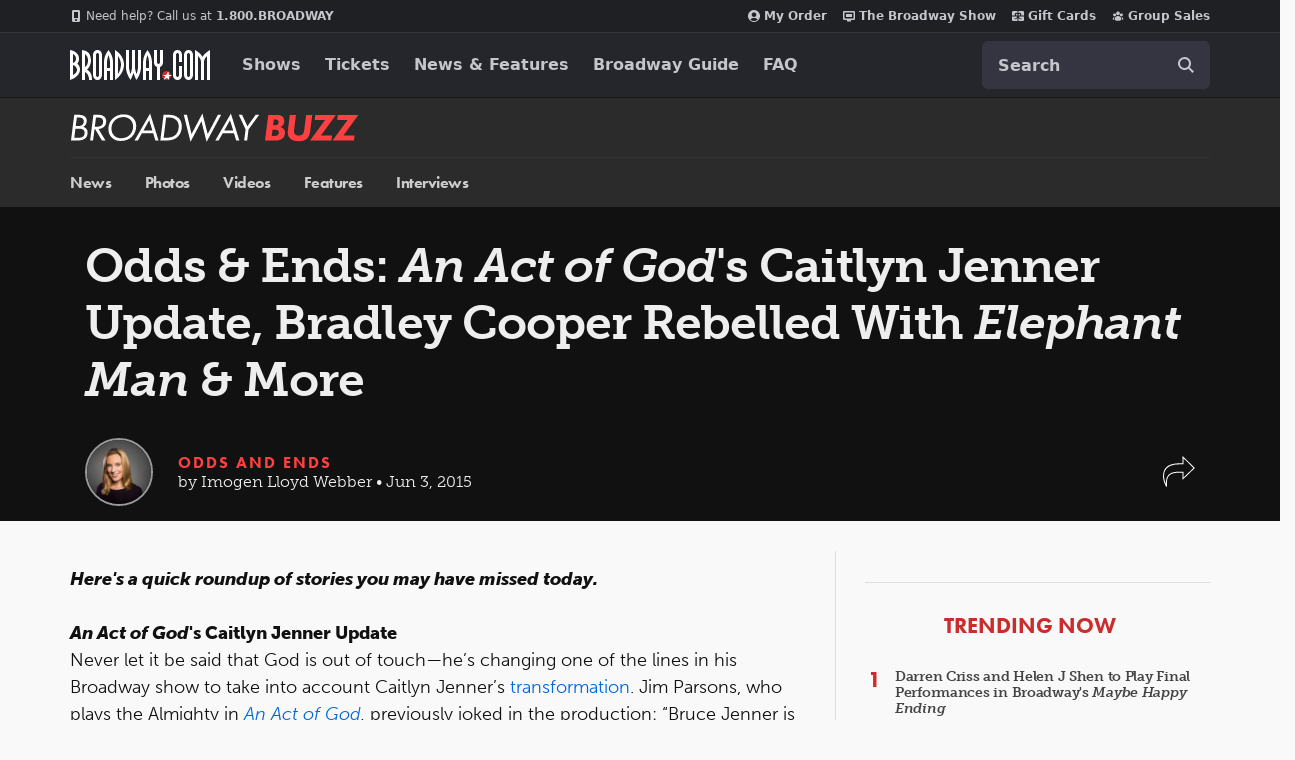

--- FILE ---
content_type: text/html; charset=utf-8
request_url: https://www.google.com/recaptcha/api2/aframe
body_size: 173
content:
<!DOCTYPE HTML><html><head><meta http-equiv="content-type" content="text/html; charset=UTF-8"></head><body><script nonce="uo7Odoeu3S_X4YuxZDSrhA">/** Anti-fraud and anti-abuse applications only. See google.com/recaptcha */ try{var clients={'sodar':'https://pagead2.googlesyndication.com/pagead/sodar?'};window.addEventListener("message",function(a){try{if(a.source===window.parent){var b=JSON.parse(a.data);var c=clients[b['id']];if(c){var d=document.createElement('img');d.src=c+b['params']+'&rc='+(localStorage.getItem("rc::a")?sessionStorage.getItem("rc::b"):"");window.document.body.appendChild(d);sessionStorage.setItem("rc::e",parseInt(sessionStorage.getItem("rc::e")||0)+1);localStorage.setItem("rc::h",'1768644133426');}}}catch(b){}});window.parent.postMessage("_grecaptcha_ready", "*");}catch(b){}</script></body></html>